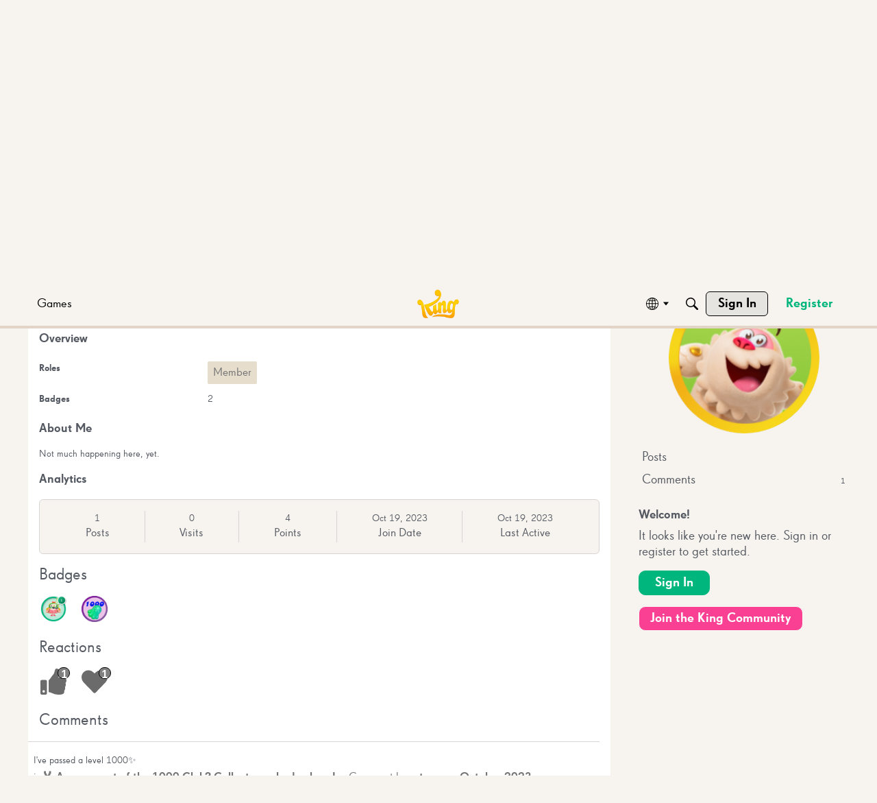

--- FILE ---
content_type: text/css;charset=UTF-8
request_url: https://community.king.com/en/api/v2/themes/33/assets/styles.css?v=3869540102-680aa3c4&v=69792b73
body_size: -307
content:
@font-face{font-family:appFont;src:url(https://contenido.king.com/idev/SuperGroteskWebPro-Medium.woff) format('woff');font-weight:700;font-display:fallback}@font-face{font-family:appFont;src:url(https://contenido.king.com/idev/SuperGroteskWebPro.woff) format('woff');font-weight:400;font-display:fallback}

--- FILE ---
content_type: application/x-javascript
request_url: https://community.king.com/en/dist/v2/forum/entries/addons/Zendesk/forum.BTXBYKwD.min.js
body_size: -135
content:
const __vite__mapDeps=(i,m=__vite__mapDeps,d=(m.f||(m.f=["../../../chunks/addons/lavendersun/forum.CknaH5fs.css"])))=>i.map(i=>d[i]);
import{b4 as e,_ as r}from"../../forum.Ck_zGeHg.min.js";e("zendesk-article",()=>r(()=>import("../../../chunks/addons/Zendesk/customConvertToZendeskArticleContext.BhNF_auV.min.js"),__vite__mapDeps([0]),import.meta.url).then(t=>t.customConvertToZendeskArticleContext));
